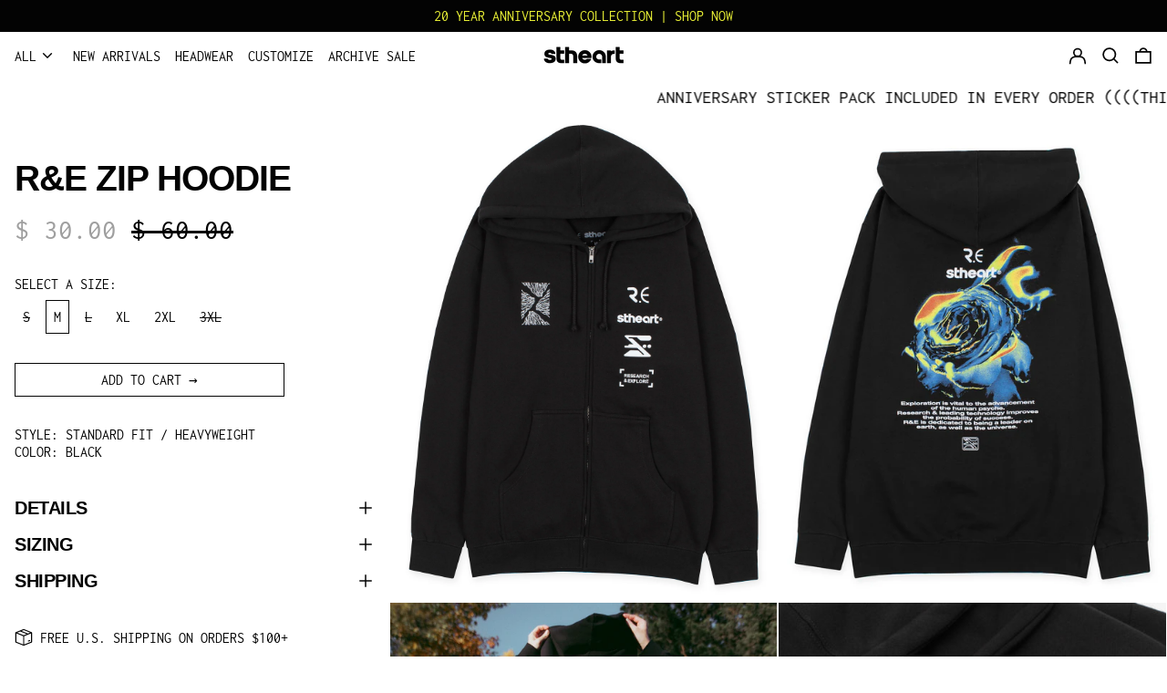

--- FILE ---
content_type: text/javascript
request_url: https://stheart.com/cdn/shop/t/13/assets/product-image-zoom.min.js
body_size: -666
content:
(window.baselineWebpackJsonp=window.baselineWebpackJsonp||[]).push([[1],{40:function(e,n,o){"use strict";o.r(n);var a=o(38),i=o.n(a),s=o(39),t=o.n(s);const p={PhotoSwipe:i.a,PhotoSwipeUI_Default:t.a};n.default=p}}]);